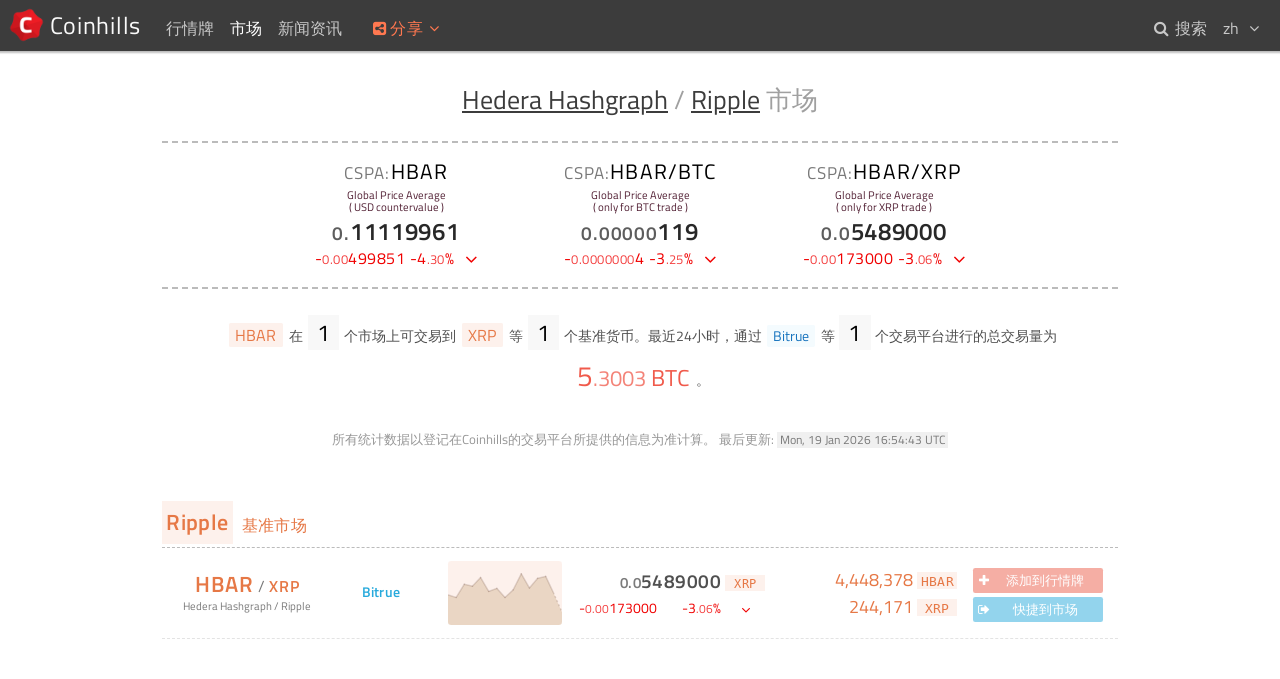

--- FILE ---
content_type: text/html; charset=UTF-8
request_url: https://www.coinhills.com/zh/market/hbar-xrp/
body_size: 4490
content:
<!DOCTYPE html>
<html lang="zh">
<head>
<title>Hedera Hashgraph / Ripple ( HBAR / XRP ) 市场 ( 0.05489000 ) - Coinhills</title>
<meta name="format-detection" content="telephone=no">
<meta http-equiv="x-ua-compatible" content="ie=edge">
<meta name="viewport" content="width=device-width, initial-scale=.8, maximum-scale=.8, user-scalable=no">
<meta charset="utf-8">
<link rel="alternate" hreflang="x-default" href="https://www.coinhills.com/market/hbar-xrp/">
<link rel="alternate" hreflang="en" href="https://www.coinhills.com/market/hbar-xrp/">
<link rel="alternate" hreflang="ko" href="https://www.coinhills.com/ko/market/hbar-xrp/">
<link rel="alternate" hreflang="zh" href="https://www.coinhills.com/zh/market/hbar-xrp/">
<meta name="Title" content="Hedera Hashgraph / Ripple ( HBAR / XRP ) 市场 ( 0.05489000 ) - Coinhills">
<meta name="Keyword" content="比特币, 山寨币, 数字货币, BTC, 莱特币, LTC, 汇率, CNY, CNH, USD, 外汇, 交易, 股价, 股票, 证券, 市场, 交易平台, 价格, 指数, 指标, 图表, 实时, 实时价格, 行情, 行情资讯, 加密货币, ICO, Initial Coin Offering">
<meta name="Description" content="Hedera Hashgraph / Ripple ( HBAR / XRP ) 市场 ( 0.05489000 ) - 您用简单的点击来即可了解最红的数字货币价格行情。Coinhills还为您提供包括比特币在内的数字货币和交易平台的实时统计数据。">
<meta name="Author" content="Jung Kim">
<meta itemprop="name" content="Hedera Hashgraph / Ripple ( HBAR / XRP ) 市场 ( 0.05489000 ) - Coinhills">
<meta itemprop="description" content="Hedera Hashgraph / Ripple ( HBAR / XRP ) 市场 ( 0.05489000 ) - 您用简单的点击来即可了解最红的数字货币价格行情。Coinhills还为您提供包括比特币在内的数字货币和交易平台的实时统计数据。">
<meta itemprop="image" content="https://www.coinhills.com/images/public/coinhills-default-00.jpg">
<meta itemprop="image" content="https://www.coinhills.com/images/public/coinhills-default-01.jpg">
<meta itemprop="image" content="https://www.coinhills.com/images/public/coinhills-default-02.jpg">
<meta itemprop="image" content="https://www.coinhills.com/images/public/coinhills-market-finder.jpg">
<meta name="twitter:card" content="summary_large_image">
<meta name="twitter:title" content="Hedera Hashgraph / Ripple ( HBAR / XRP ) 市场 ( 0.05489000 ) - Coinhills">
<meta name="twitter:description" content="Hedera Hashgraph / Ripple ( HBAR / XRP ) 市场 ( 0.05489000 ) - 您用简单的点击来即可了解最红的数字货币价格行情。Coinhills还为您提供包括比特币在内的数字货币和交易平台的实时统计数据。">
<meta name="twitter:image" content="https://www.coinhills.com/images/public/coinhills-default-00.jpg">
<meta name="twitter:image" content="https://www.coinhills.com/images/public/coinhills-default-01.jpg">
<meta name="twitter:image" content="https://www.coinhills.com/images/public/coinhills-default-02.jpg">
<meta name="twitter:image" content="https://www.coinhills.com/images/public/coinhills-market-finder.jpg">
<meta name="twitter:site" content="@Coinhills">
<meta name="twitter:creator" content="@fuserex">
<meta name="twitter:url" content="https://www.coinhills.com/zh/market/hbar-xrp/">
<meta property="og:type" content="article">
<meta property="og:site_name" content="Coinhills">
<meta property="og:title" content="Hedera Hashgraph / Ripple ( HBAR / XRP ) 市场 ( 0.05489000 ) - Coinhills">
<meta property="og:description" content="Hedera Hashgraph / Ripple ( HBAR / XRP ) 市场 ( 0.05489000 ) - 您用简单的点击来即可了解最红的数字货币价格行情。Coinhills还为您提供包括比特币在内的数字货币和交易平台的实时统计数据。">
<meta property="og:image" content="https://www.coinhills.com/images/public/coinhills-market-finder.jpg">
<meta property="og:image" content="https://www.coinhills.com/images/public/coinhills-default-02.jpg">
<meta property="og:image" content="https://www.coinhills.com/images/public/coinhills-default-01.jpg">
<meta property="og:image" content="https://www.coinhills.com/images/public/coinhills-default-00.jpg">
<meta property="og:url" content="https://www.coinhills.com/zh/market/hbar-xrp/">
<meta property="fb:admins" content="670747578">
<meta property="fb:app_id" content="457256951121531">
<meta name="apple-mobile-web-app-title" content="Coinhills">
<meta name="application-name" content="Coinhills">
<link rel="icon" type="image/png" href="/images/coinhills-logo-180-t.png">
<meta name="msapplication-TileImage" content="/images/coinhills-logo-180-t.png">
<meta name="msapplication-square70x70logo" content="/images/coinhills-logo-180-t.png">
<meta name="msapplication-square150x150logo" content="/images/coinhills-logo-180-t.png">
<meta name="msapplication-square310x310logo" content="/images/coinhills-logo-180-t.png">
<link rel="icon" type="image/x-icon" href="/images/favicon.ico">
<link rel="shortcut icon" type="image/x-icon" href="/images/favicon.ico">
<link rel="apple-touch-icon" type="image/png" href="/images/coinhills-logo-180-t.png">
<meta name="msapplication-wide310x150logo" content="/images/coinhills-logo-180-t.png">
<link href="/lib/FontAwesome/css/font-awesome.min.css?1730359640" rel="stylesheet" type="text/css">
<link href="/lib/Google/Fonts/titillium-web.min.css?1730359640" rel="stylesheet" type="text/css">
<link href="/lib/PerfectScrollbar/css/perfect-scrollbar.min.css?1730359640" rel="stylesheet" type="text/css">
<link href="/lib/CoinhillsStandard.min.css?1730359640" rel="stylesheet" type="text/css">
<link href="/lib/jPlate/widget/jpOsd.min.css?1730359640" rel="stylesheet" type="text/css">
<link href="/lib/ad.min.css?1730359640" rel="stylesheet" type="text/css">
<link href="/lib/Common.css?1730359640" rel="stylesheet" type="text/css">
<link href="/market/market-finder.min.css?1730359640" rel="stylesheet" type="text/css">
<script type="text/JavaScript" src="/lib/jPlate/utility/HashRemover.min.js?1730359640"></script>
<script type="text/JavaScript" src="/lib/jQuery/jquery-3.4.1.min.js?1730359640"></script>
<script type="text/JavaScript" src="/lib/Pusher/js/dist/web/pusher.min.js?1730359640"></script>
<script type="text/JavaScript" src="/lib/PerfectScrollbar/js/perfect-scrollbar.jquery.min.js?1730359640"></script>
<script type="text/JavaScript" src="/lib/CoinhillsNumber.min.js?1730359640"></script>
<script type="text/JavaScript" src="/lib/CoinhillsSocket.js?1730359640"></script>
<script type="text/JavaScript" src="/lib/jPlate/utility/UserSettings.min.js?1730359640"></script>
<script type="text/JavaScript" src="/lib/jPlate/utility/Share.min.js?1730359640"></script>
<script type="text/JavaScript" src="/lib/jPlate/widget/jpLoading.min.js?1730359640"></script>
<script type="text/JavaScript" src="/lib/jPlate/widget/jpOsd.min.js?1730359640"></script>
<script type="text/JavaScript" src="/lib/ad.min.js?1730359640"></script>
<script type="text/JavaScript" src="/lib/Common.js?1730359640"></script>
<script type="text/JavaScript" src="/lib/jPlate/utility/DataTag.min.js?1730359640"></script>
<script type="text/JavaScript" src="/lib/ChartSimple.min.js?1730359640"></script>
<script type="text/JavaScript" src="/market/market-finder.min.js?1730359640"></script>
<script type="text/JavaScript">
var jPlate = {
    "urlPathRoot": "",
    "urlPathRootPrefix": "\/zh",
    "languageCodeDefault": "en",
    "languageCode": "zh",
    "languageCodes": {
        "en": "English",
        "ko": "한글",
        "zh": "中文"
    },
    "languageAlternates": {
        "en": "https:\/\/www.coinhills.com\/market\/hbar-xrp\/",
        "ko": "https:\/\/www.coinhills.com\/ko\/market\/hbar-xrp\/",
        "zh": "https:\/\/www.coinhills.com\/zh\/market\/hbar-xrp\/"
    },
    "languageCookieName": "jPlateLang",
    "languageCookieExpire": 31536000,
    "gaUaid": "UA-53798906-1",
    "gaDomain": "www.coinhills.com",
    "gaUserId": null,
    "pusher": {
        "key": "3eb63938bddcf010e2cc",
        "cluster": "ap1",
        "encrypted": true
    },
    "market": {
        "pri_type": "altcoin",
        "pri_code": "HBAR",
        "pri_code_delegate": "HBAR",
        "pri_code_list": "HBAR",
        "pri_name": "Hedera Hashgraph",
        "sec_type": "altcoin",
        "sec_code": "XRP",
        "sec_code_delegate": "XRP",
        "sec_code_list": "XRP",
        "sec_name": "Ripple",
        "src_code": ""
    },
    "langCommon": {
        "failedUnknown": "网络出错。请再试试。",
        "waitProcessing": "正在处理中。请稍等。",
        "signedOutSuccess": "退出成功。",
        "signInRequired": "请登录以使用此功能。",
        "AddedTile": "[#] 成功添加到行情牌。",
        "RemovedTile": "行情牌中成功删除 [#]。",
        "buttonProcessing": "处理...",
        "msgNoMatch": "未找到匹配。",
        "msgTba": "TBA"
    },
    "lang": {
        "btnAdd": "添加到行情牌",
        "btnAdded": "成功添加",
        "btnRemove": "行情牌上删除",
        "btnGo": "快捷到市场",
        "btnNA": "无法使用"
    }
};
</script>
</head>
<body>
<!-- begin of body -->
<div id="loading_template" class="loading">
<div>
<div class="message">LOADING</div>
<div class="cell first"></div>
<div class="cell second"></div>
<div class="cell third"></div>
</div>
</div>
<header id="body_top">
<nav id="nav_home">
<a class="home" href="/zh/" title="Coinhills官网"> <span>Coinhills</span></a>
</nav>
<nav id="nav_top">
<div>
	<a class="" href="/zh/dashboard/"><span>行情牌</span></a>
</div>
<div>
	<span class="on"><span>市场</span><i class="fa fa-fw fa-angle-down"></i></span>
	<div>
		<a href="/zh/market/monitor/btc/"><i class="fa fa-fw fa-angle-right"></i> <span>比特币 ( BTC ) 显示器</span></a>
		<a href="/zh/market/"><i class="fa fa-fw fa-angle-right"></i> <span>数字货币</span></a>
		<a href="/zh/market/exchange/"><i class="fa fa-fw fa-angle-right"></i> <span>交易平台</span></a>
		<a href="/zh/market/currency/"><i class="fa fa-fw fa-angle-right"></i> <span>各国货币的比特币交易量排行榜</span></a>
		<a href="/zh/market/trending/200-/"><i class="fa fa-fw fa-angle-right"></i> <span>价格浮动大的前10位交易所</span></a>
	</div>
</div>
<div>
	<a class="" href="/zh/newsreader/bitcoin/"><span>新闻资讯</span></a>
</div>
</nav>
<nav id="nav_top_mobile">
<div class="btn"><i class="fa fa-fw fa-ellipsis-v"></i></div>
<div class="menu">
<a href="/zh/dashboard/">&sdot; 行情牌</a>
<a href="/zh/market/">&sdot; 市场</a>
<a class="sub" href="/zh/market/monitor/btc/">&rsaquo; 比特币 ( BTC ) 显示器</a>
<a class="sub" href="/zh/market/">&rsaquo; 数字货币</a>
<a class="sub" href="/zh/market/exchange/">&rsaquo; 交易平台</a>
<a class="sub" href="/zh/market/currency/">&rsaquo; 各国货币的比特币交易量排行榜</a>
<a class="sub" href="/zh/market/trending/200-/">&rsaquo; 价格浮动大的前10位交易所</a>
<a href="/zh/newsreader/bitcoin/">&sdot; 新闻资讯</a>
</div>
</nav>
<div id="share">
<div class="title" title="将页面分享到SNS社交网络"><i class="fa fa-fw fa-share-alt-square"></i><span>分享</span><i class="fa fa-fw fa-angle-down"></i></div>
<div class="popup">
<div class="btn facebook" title="分享到Facebook"><i class="fa fa-fw fa-facebook"></i></div>
<div class="btn twitter" title="分享到Twitter"><i class="fa fa-fw fa-twitter"></i></div>
<div class="btn linkedin" title="分享到LinkedIn(领英）"><i class="fa fa-fw fa-linkedin"></i></div>
<div class="btn reddit" title="分享到Reddit"><i class="fa fa-fw fa-reddit"></i></div>
<div class="btn pinterest" title="分享到Pinterest"><i class="fa fa-fw fa-pinterest"></i></div>
<div class="btn tencent-weibo" title="分享到腾讯微博"><i class="fa fa-fw fa-tencent-weibo"></i></div>
<div class="btn sina-weibo" title="分享到新浪微博"><i class="fa fa-fw fa-weibo"></i></div>
<div class="btn renren" title="分享到人人"><i class="fa fa-fw fa-renren"></i></div>
<div class="btn vk" title="分享到VK"><i class="fa fa-fw fa-vk"></i></div>
</div>
</div>
<nav id="user_lang">
<div class="header"><span>zh</span> <i class="fa fa-fw fa-angle-down"></i></div>
<div class="popup">
<a class="" href="https://www.coinhills.com/market/hbar-xrp/"><span>en</span> English</a>
<a class="" href="https://www.coinhills.com/ko/market/hbar-xrp/"><span>ko</span> 한글</a>
<a class="selected" href="https://www.coinhills.com/zh/market/hbar-xrp/"><span>zh</span> 中文</a>
</div>
</nav>
<nav id="nav_search">
<a class="" href="/zh/search/"><i class="fa fa-fw fa-search"></i> <span>搜索</span></a>
</nav>
</header>
<div id="body_content_dummy"></div>
<main id="body_content" class="">
	<div class="adContainer leaderboard top"><!--

		--><ins class="adsbygoogle"
			style="display:block;height:5.625em;"
			data-ad-client="ca-pub-9528762290416021"
			data-ad-slot="8189501590"
			data-ad-channel=""></ins>

			<script>
	(adsbygoogle = window.adsbygoogle || []).push({});
	</script>
	
			<a class="contact" title="点击这里了解我们的广告计划。">
		<span class="header"><i class="fa fa-info-circle"></i></span>
	</a>
		</div>
	<div class="container text-center">


<!-- Title -->
<h1><a href="/zh/market/hbar/" title="探测 Hedera Hashgraph 市场">Hedera Hashgraph</a> / <a href="/zh/market/-xrp/" title="探测 以 Ripple 为基准的市场">Ripple</a> 市场</h1>


<!-- Global Price Average -->
<section class="mt-price">
<div class="CCAUSD">
<div class="code"><span class="cspa">CSPA:</span>HBAR</div>
<div class="desc">Global Price Average<br>( USD countervalue )</div>
<div class="price">0.11119961</div>
<div class="price-change down"><span class="data">-0.00499851</span> <span class="pct">-4.30%</span> <span class="updown"><i class="fa fa-fw fa-angle-down"></i></span></div>
</div>
<div class="BTC">
<div class="code"><span class="cspa">CSPA:</span>HBAR/BTC</div>
<div class="desc">Global Price Average<br>( only for BTC trade )</div>
<div class="price">0.00000119</div>
<div class="price-change down"><span class="data">-0.00000004</span> <span class="pct">-2.97%</span> <span class="updown"><i class="fa fa-fw fa-angle-down"></i></span></div>
</div>
<div class="XRP">
<div class="code"><span class="cspa">CSPA:</span>HBAR/XRP</div>
<div class="desc">Global Price Average<br>( only for XRP trade )</div>
<div class="price">0.05489000</div>
<div class="price-change down"><span class="data">-0.00173000</span> <span class="pct">-3.06%</span> <span class="updown"><i class="fa fa-fw fa-angle-down"></i></span></div>
</div>
</section>


<!-- Statistics -->
<section class="mt">
	<div class="pri-list folded"><a class="" href="/zh/market/hbar-xrp/" title="探测 Hedera Hashgraph / Ripple 市场"><span class="c-altcoin bgc-altcoin-t">HBAR</span></a></div>在<div class="pri-sec-n">1</div>个市场上可交易到<div class="sec-list"><a href="/zh/market/hbar-xrp/" title="探测 Hedera Hashgraph / Ripple 市场"><span class="c-altcoin bgc-altcoin-t">XRP</span></a></div>等<div class="sec-n">1</div>个基准货币。最近24小时，通过<div class="src-list"><a href="/zh/market/hbar-xrp/bitrue/" title="探测 Bitrue 交易平台的 Hedera Hashgraph / Ripple 市场"><span class="c-exchange bgc-exchange-t">Bitrue</span></a></div>等<div class="src-n">1</div>个交易平台进行的总交易量为<div class="volume-btc c-bitcoin"> <span class="data">5.3003</span> <span class="c-bitcoin">BTC</span></div>。</section>
<p class="caution">
	<span>所有统计数据以登记在Coinhills的交易平台所提供的信息为准计算。</span>
	<span>最后更新:</span> <time datetime="2026-01-19T16:54:43+00:00">Mon, 19 Jan 2026 16:54:43 UTC</time>
</p>


<!-- Market List -->
<div id="market_list">
	<h2 id="mh_template"><span></span> 基准市场</h2>
	<article id="ml_template" class="ml">
		<div class="code-name">
			<a>
				<div class="code"><span></span> / <span></span></div>
				<div class="name"><span></span> / <span></span></div>
			</a>
			<a class="src-code"></a>
		</div>
		<a class="src-code"></a>
		<div class="chart" title="最近两周的走势图表"></div>
		<div class="price-block">
			<div class="price"><span class="data"></span> <span class="unit"></span></div>
			<div class="price-change"><span class="data"></span> <span class="pct"></span> <span class="updown"></span></div>
		</div>
		<div class="volume-block">
			<div class="volume-pri"><span class="data"></span> <span class="unit"></span></div>
			<div class="volume-sec"><span class="data"></span> <span class="unit"></span></div>
		</div>
		<div class="action">
			<div class="button favorite" title="Coinhills行情牌上可添加/删除该市场。"><i class="fa fa-fw fa-plus"></i> <span></span></div>
			<div class="button go" title="跳转到交易平台的市场页面。"><i class="fa fa-fw fa-sign-out"></i> <span></span></div>
		</div>
	</article>
</div>


<!-- More button -->
<button id="more" type="button"><p>Load More</p><i class="fa fa-fw fa-angle-down"></i></button>


</div>
</main>
<footer id="body_bottom">
<br><br>
<nav class="bb-column">
<div class="bb-headline">关于我们</div>
<a class="menu-bb" href="/zh/about/">关于我们</a><br>
<a class="menu-bb" href="/zh/cspa/">什么叫CSPA?</a><br>
<a class="menu-bb" href="/zh/terms-of-use/">用户协议</a><br>
</nav><!--
--><nav class="bb-column">
<div class="bb-headline">工具和服务</div>
<a class="menu-bb" href="/zh/dashboard/">行情牌</a><br>
<a class="menu-bb" href="/zh/market/monitor/btc/">比特币 显示器</a><br>
<a class="menu-bb" href="/zh/market/exchange/">市场探测器</a><br>
<a class="menu-bb" href="/zh/newsreader/bitcoin/">新闻资讯</a><br>
<a class="menu-bb" href="/zh/search/">搜索</a><br>
<a class="menu-bb" href="/zh/api/">Public API</a><br>
</nav><!--
-->
</div><!--
--><div class="bb-column">
<p>Copyright&copy; Bithumb.<br>All Right Reserved.</p>
<br>
<p class="footer-home"><a class="menu-bb home" href="/zh/">Bitcoin, Ether and all other cryptocurrencies markets' live price</a></p>
</div>
</footer>
<div id="goto_top" title="Go to top"><i class="fa fa-caret-up"></i></div>

<!-- end of body -->
<script type="text/JavaScript" src="/lib/jPlate/utility/ga.min.js?1730359640"></script>
</body>
</html>


--- FILE ---
content_type: application/javascript
request_url: https://www.coinhills.com/lib/jPlate/widget/jpOsd.min.js?1730359640
body_size: 933
content:
/**
 * jpOsd
 *
 * @description The jQuery plugin of On Screen Display functionality
 * @author      Jung Kim
 * @since       2016.09.18
 * @license     MIT License
 *
 * @param       {object}  options  The options object contains the various settings
 */
!function(e){var t=0,n=e(window);e.jpOsd=function(o){return new function(){var i=this;i.id=t++,i.pluginId="jpOsd_"+i.id,i.options=e.extend(!0,{},e.jpOsd.defaults,o);var a,r,s,d,l=new Array,f=0,u=i.options.direction,c=i.options.margin,p=i.options.headers,h=i.options.headerDefault,m=null,g=function(t){var n=i.options.idPrefix+"_"+f++,o=t.class?t.class:null,a=null,r="";"string"==typeof t.header&&"string"==typeof p[t.header]&&(a=t.header,r=p[a],m=a),a||"string"!=typeof p[h]||(a=h,r=p[a],m=a);var l=e("<span>",{class:"jpOsdHeader"}).html(r),u=e("<span>",{class:"jpOsdMessage"}).html(t.message),c=e("<div>",{id:n}).addClass("jpOsd").addClass(a).addClass(o).css({position:"fixed",zIndex:65537}).append(l).append(u).on("click",function(){i.remove(e(this).attr("id"))}).hide().appendTo("body");return c.css({top:s+b(c),left:d+O(c)}),c.options=t,c},v=function(){switch(a=n.width(),r=n.height(),i.options.alignVertical){case"top":default:case"middle":s=i.options.offset;break;case"bottom":s=-i.options.offset}switch(i.options.alignHorizontal){case"left":d=i.options.offset;break;case"center":default:d=0;break;case"right":d=-i.options.offset}},b=function(e){var t;switch(i.options.alignVertical){case"top":default:t=0;break;case"middle":t=(r-e.outerHeight(!0))/2;break;case"bottom":t=r-e.outerHeight(!0)}return t},O=function(e){var t;switch(i.options.alignHorizontal){case"left":t=0;break;case"center":default:t=(a-e.outerWidth(!0))/2;break;case"right":t=a-e.outerWidth(!0)}return t},k=function(e){for(var t in l){if(e==l[t].attr("id"))return t}return-1},j=function(e){if(l.length){if(e)var t=0;else var t=i.options.timeFadeIn;var n=0;for(var o in l){o=parseInt(o);var a=l[o];a.animate({top:s+b(a)+n,left:d+O(a)},{queue:!1,duration:t}),o<l.length-1&&(-1==u?n+=(l[o+1].outerHeight(!0)+c)*u:1==u&&(n+=(a.outerHeight(!0)+c)*u))}}};return i.write=function(){var t={message:null};if(1==arguments.length)"object"==typeof arguments[0]&&null!=arguments[0]?t=arguments[0]:t.message=arguments[0];else if(2==arguments.length){switch(typeof arguments[1]){case"string":t.header=arguments[1];break;case"object":if(!arguments[1])break;t=arguments[1];break;case"function":t.onRemoved=arguments[1];break;default:return i}t.message=arguments[0]}else{if(3!=arguments.length)return i;t.message=arguments[0],t.header=arguments[1],t.onRemoved=arguments[2]}if(!t.message)return i;0==i.options.direction&&i.removeAll(),t=e.extend(!0,{},i.options,t),v();var n=g(t);return l.unshift(n),n.fadeIn(t.timeFadeIn).delay(t.timeHoldOn).fadeOut(t.timeFadeOut,function(){i.remove(n.attr("id"))}),j(),i},i.remove=function(e){var t=k(e);return-1!=t&&(l[t].remove(),"function"==typeof l[t].options.onRemoved&&l[t].options.onRemoved(l[t]),l.splice(t,1),j()),i},i.removeAll=function(){for(var e in l)l[e].remove(),"function"==typeof l[e].options.onRemoved&&l[e].options.onRemoved(l[e]);return l=[],i},n.on("resize."+i.pluginId,function(e){v(),j(!0)}),i}},e.jpOsd.defaults={idPrefix:"jpOsd",alignVertical:"top",alignHorizontal:"center",offset:8,margin:8,headers:null,headerDefault:null,timeFadeIn:250,timeHoldOn:1500,timeFadeOut:500,direction:1}}(jQuery);
//# sourceMappingURL=jpOsd.min.js.map